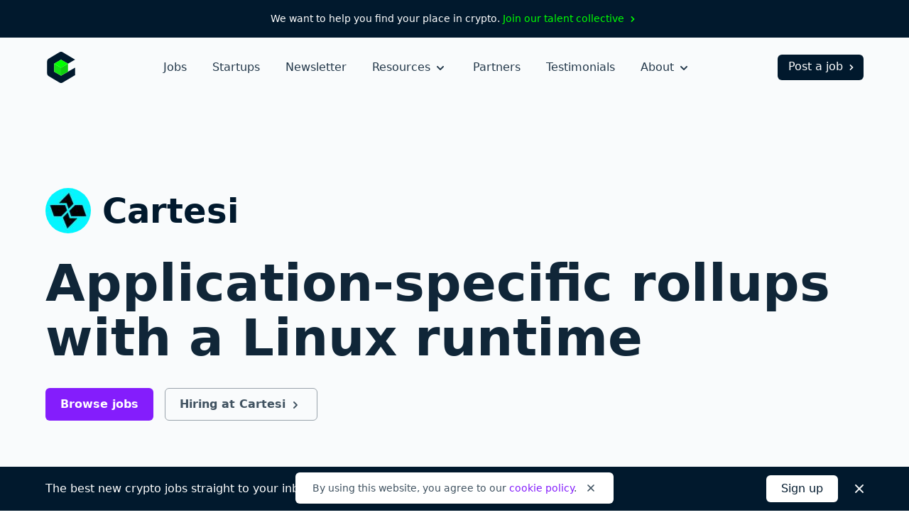

--- FILE ---
content_type: text/html; charset=utf-8
request_url: https://cryptocurrencyjobs.co/startups/cartesi/
body_size: 9925
content:
<!doctype html><html lang=en><head><meta charset=utf-8><meta content="IE=Edge" http-equiv=X-UA-Compatible><meta name=viewport content="width=device-width,initial-scale=1"><title>Jobs at Cartesi - Cryptocurrency Jobs</title>
<meta name=description content="Blockchain jobs at Cartesi. Remote Software Engineer.
Remote Blockchain Engineer (Ethereum - Solidity).
Remote Blockchain Game & NFT Engineer.
Remote Digital Marketing Manager.
Remote Blockchain Marketing Manager.
Cartesi - Application-specific rollups with a Linux runtime."><link rel=canonical href=https://cryptocurrencyjobs.co/startups/cartesi/><link rel=search href=/opensearch.xml type=application/opensearchdescription+xml title="Search Cryptocurrency Jobs"><link rel=preload as=style href="/css/styles.min.734e0b6772451ed169967c1b0093b5ad57a64acc38724930335955bd2c3e8659.css"><link rel=stylesheet href="/css/styles.min.734e0b6772451ed169967c1b0093b5ad57a64acc38724930335955bd2c3e8659.css"><style>@media screen and (max-width:640px){.navbar-burger.is-active>.icon-close,.navbar-menu.is-active{display:block!important}.navbar-burger.is-active>.icon-open{display:none!important}}</style><link rel=apple-touch-icon sizes=180x180 href=/favicons/apple-touch-icon.png><link rel=icon type=image/png sizes=32x32 href=/favicons/favicon-32x32.png><link rel=icon type=image/png sizes=16x16 href=/favicons/favicon-16x16.png><link rel=icon href=/favicons/favicon.ico><link rel=manifest href=/favicons/manifest.json><link rel=mask-icon href=/favicons/safari-pinned-tab.svg color=#01192d><meta name=theme-color content="#ffffff"><meta property="og:type" content="website"><meta property="og:site_name" content="Cryptocurrency Jobs"><meta property="og:title" content="Jobs at Cartesi"><meta property="og:description" content="Blockchain jobs at Cartesi. Remote Software Engineer.
Remote Blockchain Engineer (Ethereum - Solidity).
Remote Blockchain Game & NFT Engineer.
Remote Digital Marketing Manager.
Remote Blockchain Marketing Manager.
Cartesi - Application-specific rollups with a Linux runtime."><meta property="og:image" content="
  https://cryptocurrencyjobs.co/startups/assets/logos/cartesi.53570c64cefd53afed5882dd64d6e45658026034e394b60f5538026a34e75c9d.jpg
"><meta property="og:url" content="https://cryptocurrencyjobs.co/startups/cartesi/"><meta name=twitter:card content="summary"><meta name=twitter:site content="jobsincrypto"><meta name=twitter:creator content="@3reps"><meta name=twitter:dnt content="on"><script>window.minimalAnalytics={trackingId:"G-C8DXH0JDC3",autoTrack:!0}</script><script async src=/js/google-analytics.min.e5b48614096db3a7c6d2167a8db691c27d8e2249890b982a10a7e3055e7b31e6.js></script></head><body><div class="flex justify-center text-sm text-white font-medium bg-gray-900 px-4 sm:px-6 xl:px-0 py-2 sm:py-4"><div class="flex flex-wrap items-center leading-loose sm:leading-normal">We want to help you find your place in crypto.&nbsp;
<a class="text-green group hover:text-green-darkest transition-colors" href=/talent-collective/>Join our talent collective
<span class=group-hover:hidden aria-hidden=true><svg class="inline h-4 w-4" viewBox="0 0 20 20" fill="currentcolor"><path d="M7.293 14.707a1 1 0 010-1.414L10.586 10 7.293 6.707a1 1 0 011.414-1.414l4 4a1 1 0 010 1.414l-4 4a1 1 0 01-1.414.0z"/></svg>
</span><span class="hidden group-hover:inline" aria-hidden=true><svg class="inline h-4 w-4" viewBox="0 0 20 20" fill="currentcolor"><path d="M10.293 5.293a1 1 0 011.414.0l4 4a1 1 0 010 1.414l-4 4a1 1 0 01-1.414-1.414L12.586 11H5a1 1 0 110-2h7.586l-2.293-2.293a1 1 0 010-1.414z"/></svg></span></a></div></div><header id=header-nav class="bg-gray-50 py-5"><div class="lg:max-w-6xl mx-auto px-4 sm:px-6 xl:px-0"><div class="sm:flex sm:items-center"><div class="flex sm:flex-none items-center justify-between"><a href=/ aria-label=Homepage><img id=logo class="h-10 sm:h-11 w-10 sm:w-11" height=44 width=44 src=/images/cryptocurrency-jobs-logo.svg alt="Cryptocurrency Jobs">
<img id=navbar-logo class="hidden h-10 w-10" height=44 width=44 src=/images/cryptocurrency-jobs-logo-darkmode.svg alt="Cryptocurrency Jobs">
</a><button class="flex flex-column sm:hidden text-gray-900 cursor-pointer justify-end navbar-burger" aria-label="Open mobile navigation"><svg class="h-7 w-7 icon-open sm:ml-2 sm:-mr-1 pointer-events-none" aria-hidden="true" fill="currentcolor" height="32" width="32" viewBox="0 0 20 20"><path d="M3 5a1 1 0 011-1h12a1 1 0 110 2H4A1 1 0 013 5zm0 5a1 1 0 011-1h12a1 1 0 110 2H4a1 1 0 01-1-1zm0 5a1 1 0 011-1h12a1 1 0 110 2H4a1 1 0 01-1-1z"/></svg><svg class="hidden h-7 w-7 sm:ml-2 sm:-mr-1 icon-close pointer-events-none text-white" aria-hidden="true" fill="currentcolor" height="32" width="32" viewBox="0 0 20 20"><path d="M4.293 4.293a1 1 0 011.414.0L10 8.586l4.293-4.293a1 1 0 111.414 1.414L11.414 10l4.293 4.293a1 1 0 01-1.414 1.414L10 11.414l-4.293 4.293a1 1 0 01-1.414-1.414L8.586 10 4.293 5.707a1 1 0 010-1.414z"/></svg></button></div><div id=navigation class="hidden sm:flex sm:flex-grow navbar-menu"><nav class="sm:flex sm:items-center sm:mx-auto text-xl sm:text-base mt-16 sm:mt-0"><div class="py-3 sm:py-0"><a class="block text-white sm:text-gray-700 font-medium hover:opacity-75 transition-opacity" href=/>Jobs</a></div><div class="py-3 sm:py-0 sm:ml-4 md:ml-7 xl:ml-9"><a class="block text-white sm:text-gray-700 font-medium hover:opacity-75 transition-opacity" href=/startups/>Startups</a></div><div class="py-3 sm:py-0 sm:ml-4 md:ml-7 xl:ml-9"><a class="block text-white sm:text-gray-700 font-medium hover:opacity-75 transition-opacity" href=/newsletter/>Newsletter</a></div><div class="py-3 sm:py-0 dropdown inline-block sm:relative min-w-full sm:min-w-0 navbar-item z-10 sm:ml-4 md:ml-7 xl:ml-9"><button class="text-white sm:text-gray-700 font-medium dropdown-link inline-flex items-center justify-between menu-button navbar-link min-w-full sm:min-w-0 group focus-visible-only hover:opacity-75 transition-opacity" aria-expanded=false>
Resources
<span><svg class="inline h-6 sm:h-5 w-6 sm:w-5 sm:ml-0.5 md:ml-1 pointer-events-none group-hover:text-gray-200 sm:group-hover:text-current sm:group-hover:opacity-75 transition-opacity" fill="currentcolor" viewBox="0 0 20 20"><path d="M5.293 7.293a1 1 0 011.414.0L10 10.586l3.293-3.293a1 1 0 111.414 1.414l-4 4a1 1 0 01-1.414.0l-4-4a1 1 0 010-1.414z"/></svg></span></button><ul class="hidden sm:absolute dropdown-content sm:text-base font-normal sm:bg-white my-4 sm:mb-0 sm:mt-1 sm:px-5 sm:py-2 sm:shadow-md space-y-3 sm:space-y-0 sm:rounded-md lg:-left-5 sm:origin-top-right sm:right-0 w-100 sm:w-44 xl:w-48 sm:z-20"><li class="dropdown-item group"><a class="block dropdown-link navbar-item text-lg sm:text-base text-white sm:text-gray-600 sm:py-1 md:py-2 hover:text-gray-300 sm:hover:text-purple transition-colors" href=/blog/>Blog
<span class="hidden sm:inline float-right opacity-0 group-hover:opacity-100" aria-hidden=true><svg class="inline h-4 w-4 sm:ml-0.5 sm:md:ml-1" viewBox="0 0 20 20" fill="currentcolor"><path d="M10.293 5.293a1 1 0 011.414.0l4 4a1 1 0 010 1.414l-4 4a1 1 0 01-1.414-1.414L12.586 11H5a1 1 0 110-2h7.586l-2.293-2.293a1 1 0 010-1.414z"/></svg></span></a></li><li class="dropdown-item group"><a class="block dropdown-link navbar-item text-lg sm:text-base text-white sm:text-gray-600 sm:py-1 md:py-2 hover:text-gray-300 sm:hover:text-purple transition-colors" href=/newsletter/>Job Alerts
<span class="hidden sm:inline float-right opacity-0 group-hover:opacity-100" aria-hidden=true><svg class="inline h-4 w-4 sm:ml-0.5 sm:md:ml-1" viewBox="0 0 20 20" fill="currentcolor"><path d="M10.293 5.293a1 1 0 011.414.0l4 4a1 1 0 010 1.414l-4 4a1 1 0 01-1.414-1.414L12.586 11H5a1 1 0 110-2h7.586l-2.293-2.293a1 1 0 010-1.414z"/></svg></span></a></li><li class="dropdown-item group"><a class="block dropdown-link navbar-item text-lg sm:text-base text-white sm:text-gray-600 sm:py-1 md:py-2 hover:text-gray-300 sm:hover:text-purple transition-colors" href=/job-collections/>Job Collections
<span class="hidden sm:inline float-right opacity-0 group-hover:opacity-100" aria-hidden=true><svg class="inline h-4 w-4 sm:ml-0.5 sm:md:ml-1" viewBox="0 0 20 20" fill="currentcolor"><path d="M10.293 5.293a1 1 0 011.414.0l4 4a1 1 0 010 1.414l-4 4a1 1 0 01-1.414-1.414L12.586 11H5a1 1 0 110-2h7.586l-2.293-2.293a1 1 0 010-1.414z"/></svg></span></a></li><li class="dropdown-item group"><a class="block dropdown-link navbar-item text-lg sm:text-base text-white sm:text-gray-600 sm:py-1 md:py-2 hover:text-gray-300 sm:hover:text-purple transition-colors" href=/salaries/>Salaries
<span class="hidden sm:inline float-right opacity-0 group-hover:opacity-100" aria-hidden=true><svg class="inline h-4 w-4 sm:ml-0.5 sm:md:ml-1" viewBox="0 0 20 20" fill="currentcolor"><path d="M10.293 5.293a1 1 0 011.414.0l4 4a1 1 0 010 1.414l-4 4a1 1 0 01-1.414-1.414L12.586 11H5a1 1 0 110-2h7.586l-2.293-2.293a1 1 0 010-1.414z"/></svg></span></a></li><li class="dropdown-item group"><a class="block dropdown-link navbar-item text-lg sm:text-base text-white sm:text-gray-600 sm:py-1 md:py-2 hover:text-gray-300 sm:hover:text-purple transition-colors" href=/talent-collective/>Talent Collective
<span class="hidden sm:inline float-right opacity-0 group-hover:opacity-100" aria-hidden=true><svg class="inline h-4 w-4 sm:ml-0.5 sm:md:ml-1" viewBox="0 0 20 20" fill="currentcolor"><path d="M10.293 5.293a1 1 0 011.414.0l4 4a1 1 0 010 1.414l-4 4a1 1 0 01-1.414-1.414L12.586 11H5a1 1 0 110-2h7.586l-2.293-2.293a1 1 0 010-1.414z"/></svg></span></a></li></ul></div><div class="py-3 sm:py-0 sm:hidden lg:block sm:ml-4 md:ml-7 xl:ml-9"><a class="block text-white sm:text-gray-700 font-medium hover:opacity-75 transition-opacity" href=/partners/>Partners</a></div><div class="py-3 sm:py-0 sm:hidden lg:block sm:ml-4 md:ml-7 xl:ml-9"><a class="block text-white sm:text-gray-700 font-medium hover:opacity-75 transition-opacity" href=/testimonials/>Testimonials</a></div><div class="py-3 sm:py-0 dropdown inline-block sm:relative min-w-full sm:min-w-0 navbar-item z-10 sm:ml-4 md:ml-7 xl:ml-9"><button class="text-white sm:text-gray-700 font-medium dropdown-link inline-flex items-center justify-between menu-button navbar-link min-w-full sm:min-w-0 group focus-visible-only hover:opacity-75 transition-opacity" aria-expanded=false>
About
<span><svg class="inline h-6 sm:h-5 w-6 sm:w-5 sm:ml-0.5 md:ml-1 pointer-events-none group-hover:text-gray-200 sm:group-hover:text-current sm:group-hover:opacity-75 transition-opacity" fill="currentcolor" viewBox="0 0 20 20"><path d="M5.293 7.293a1 1 0 011.414.0L10 10.586l3.293-3.293a1 1 0 111.414 1.414l-4 4a1 1 0 01-1.414.0l-4-4a1 1 0 010-1.414z"/></svg></span></button><ul class="hidden sm:absolute dropdown-content sm:text-base font-normal sm:bg-white my-4 sm:mb-0 sm:mt-1 sm:px-5 sm:py-2 sm:shadow-md space-y-3 sm:space-y-0 sm:rounded-md lg:-left-5 sm:origin-top-right sm:right-0 w-100 sm:w-44 xl:w-48 sm:z-20"><li class="dropdown-item group"><a class="block dropdown-link navbar-item text-lg sm:text-base text-white sm:text-gray-600 sm:py-1 md:py-2 hover:text-gray-300 sm:hover:text-purple transition-colors" href=/about/>About Us
<span class="hidden sm:inline float-right opacity-0 group-hover:opacity-100" aria-hidden=true><svg class="inline h-4 w-4 sm:ml-0.5 sm:md:ml-1" viewBox="0 0 20 20" fill="currentcolor"><path d="M10.293 5.293a1 1 0 011.414.0l4 4a1 1 0 010 1.414l-4 4a1 1 0 01-1.414-1.414L12.586 11H5a1 1 0 110-2h7.586l-2.293-2.293a1 1 0 010-1.414z"/></svg></span></a></li><li class="dropdown-item group"><a class="block dropdown-link navbar-item text-lg sm:text-base text-white sm:text-gray-600 sm:py-1 md:py-2 hover:text-gray-300 sm:hover:text-purple transition-colors" href=/press/>Press
<span class="hidden sm:inline float-right opacity-0 group-hover:opacity-100" aria-hidden=true><svg class="inline h-4 w-4 sm:ml-0.5 sm:md:ml-1" viewBox="0 0 20 20" fill="currentcolor"><path d="M10.293 5.293a1 1 0 011.414.0l4 4a1 1 0 010 1.414l-4 4a1 1 0 01-1.414-1.414L12.586 11H5a1 1 0 110-2h7.586l-2.293-2.293a1 1 0 010-1.414z"/></svg></span></a></li><li class="hidden sm:block md:block lg:hidden dropdown-item group"><a class="block dropdown-link navbar-item text-lg sm:text-base text-white sm:text-gray-600 sm:py-1 md:py-2 hover:text-gray-300 sm:hover:text-purple transition-colors" href=/post-a-job/#pricing>Pricing
<span class="hidden sm:inline float-right opacity-0 group-hover:opacity-100" aria-hidden=true><svg class="inline h-4 w-4 sm:ml-0.5 sm:md:ml-1" viewBox="0 0 20 20" fill="currentcolor"><path d="M10.293 5.293a1 1 0 011.414.0l4 4a1 1 0 010 1.414l-4 4a1 1 0 01-1.414-1.414L12.586 11H5a1 1 0 110-2h7.586l-2.293-2.293a1 1 0 010-1.414z"/></svg></span></a></li><li class="hidden sm:block md:block lg:hidden dropdown-item group"><a class="block dropdown-link navbar-item text-lg sm:text-base text-white sm:text-gray-600 sm:py-1 md:py-2 hover:text-gray-300 sm:hover:text-purple transition-colors" href=/partners/>Partners
<span class="hidden sm:inline float-right opacity-0 group-hover:opacity-100" aria-hidden=true><svg class="inline h-4 w-4 sm:ml-0.5 sm:md:ml-1" viewBox="0 0 20 20" fill="currentcolor"><path d="M10.293 5.293a1 1 0 011.414.0l4 4a1 1 0 010 1.414l-4 4a1 1 0 01-1.414-1.414L12.586 11H5a1 1 0 110-2h7.586l-2.293-2.293a1 1 0 010-1.414z"/></svg></span></a></li><li class="dropdown-item group"><a class="block dropdown-link navbar-item text-lg sm:text-base text-white sm:text-gray-600 sm:py-1 md:py-2 hover:text-gray-300 sm:hover:text-purple transition-colors" href=/testimonials/>Testimonials
<span class="hidden sm:inline float-right opacity-0 group-hover:opacity-100" aria-hidden=true><svg class="inline h-4 w-4 sm:ml-0.5 sm:md:ml-1" viewBox="0 0 20 20" fill="currentcolor"><path d="M10.293 5.293a1 1 0 011.414.0l4 4a1 1 0 010 1.414l-4 4a1 1 0 01-1.414-1.414L12.586 11H5a1 1 0 110-2h7.586l-2.293-2.293a1 1 0 010-1.414z"/></svg></span></a></li><li class="dropdown-item group"><a class="block dropdown-link navbar-item text-lg sm:text-base text-white sm:text-gray-600 sm:py-1 md:py-2 hover:text-gray-300 sm:hover:text-purple transition-colors" href=https://x.com/jobsincrypto target=_blank rel=noopener>Twitter
<span class="hidden sm:inline float-right opacity-0 group-hover:opacity-100" aria-hidden=true><svg class="inline h-4 w-4 sm:ml-0.5 sm:md:ml-1" viewBox="0 0 20 20" fill="currentcolor"><path d="M10.293 5.293a1 1 0 011.414.0l4 4a1 1 0 010 1.414l-4 4a1 1 0 01-1.414-1.414L12.586 11H5a1 1 0 110-2h7.586l-2.293-2.293a1 1 0 010-1.414z"/></svg></span></a></li><li class="dropdown-item group"><a class="block dropdown-link navbar-item text-lg sm:text-base text-white sm:text-gray-600 sm:py-1 md:py-2 hover:text-gray-300 sm:hover:text-purple transition-colors" href=/contact/>Contact Us
<span class="hidden sm:inline float-right opacity-0 group-hover:opacity-100" aria-hidden=true><svg class="inline h-4 w-4 sm:ml-0.5 sm:md:ml-1" viewBox="0 0 20 20" fill="currentcolor"><path d="M10.293 5.293a1 1 0 011.414.0l4 4a1 1 0 010 1.414l-4 4a1 1 0 01-1.414-1.414L12.586 11H5a1 1 0 110-2h7.586l-2.293-2.293a1 1 0 010-1.414z"/></svg></span></a></li></ul></div></nav><div class="block navbar-item text-center mt-10 sm:mt-0 pb-12 sm:pb-0"><a class="block sm:flex sm:items-center text-lg sm:text-base sm:text-white font-medium bg-white sm:bg-gray-900 sm:hover:bg-gray-600 sm:transition-colors border border-transparent px-5 py-2.5 sm:pb-1.5 sm:pl-3.5 sm:pr-2 sm:pt-1 rounded-md group hover:bg-gray-200 transition-colors" href=/post-a-job/ onclick='trackInternalLink("Nav: Post a Job")'>Post a job
<span class=group-hover:hidden aria-hidden=true><svg class="inline h-4 w-4 ml-0.5 md:ml-1" viewBox="0 0 20 20" fill="currentcolor"><path d="M7.293 14.707a1 1 0 010-1.414L10.586 10 7.293 6.707a1 1 0 011.414-1.414l4 4a1 1 0 010 1.414l-4 4a1 1 0 01-1.414.0z"/></svg>
</span><span class="hidden group-hover:inline" aria-hidden=true><svg class="inline h-4 w-4 ml-0.5 md:ml-1" viewBox="0 0 20 20" fill="currentcolor"><path d="M10.293 5.293a1 1 0 011.414.0l4 4a1 1 0 010 1.414l-4 4a1 1 0 01-1.414-1.414L12.586 11H5a1 1 0 110-2h7.586l-2.293-2.293a1 1 0 010-1.414z"/></svg></span></a></div></div></div></div></header><main class=antialiased><div class=bg-gray-50><div class="lg:max-w-6xl mx-auto pb-16 md:pb-24 lg:pb-32 xl:pb-46 pt-20 md:pt-28 lg:pt-32 xl:pt-32 px-4 sm:px-6 xl:px-0"><div class="flex justify-start items-center"><img class="inline h-14 md:h-16 w-14 md:w-16 bg-white lazyload rounded-full" src=/startups/assets/logos/cartesi.jpg srcset=[data-uri] data-sizes=auto data-src=/startups/assets/logos/cartesi.jpg data-srcset="
                /startups/assets/logos/cartesi_hu_d74e3a4fd2881271.jpg 64w,
                /startups/assets/logos/cartesi_hu_184c414cb2771391.jpg 128w" height=400 width=400 alt="Cartesi logo"><h1 class="inline text-2xl md:text-4xl lg:text-5xl text-gray-900 font-bold leading-tight md:leading-tighter lg:leading-tighter ml-4">Cartesi</h1></div><h2 class="text-3xl md:text-6xl lg:text-7xl text-gray-800 font-semibold md:leading-tighter lg:leading-tighter mt-3 md:mt-8">Application-specific rollups with a Linux runtime</h2><div class="flex flex-wrap text-center mt-8 space-y-4 sm:space-y-0 sm:space-x-4"><a class="w-full sm:w-auto flex-none text-white font-semibold bg-purple border border-transparent px-5 py-2.5 rounded-md hover:bg-gray-900 transition-colors" href=#open-jobs>Browse jobs
</a><a class="flex-none sm:inline-flex sm:items-center w-full sm:w-auto text-gray-600 font-semibold bg-none border border-gray-400 px-5 py-2.5 rounded-md group hover:border-gray-900 transition-colors" href=/post-a-job/ onclick='trackInternalLink("CTA: Post a job")'>Hiring at Cartesi
<span class=group-hover:hidden aria-hidden=true><svg class="inline h-5 w-5 sm:ml-0.5 md:ml-1" viewBox="0 0 20 20" fill="currentcolor"><path d="M7.293 14.707a1 1 0 010-1.414L10.586 10 7.293 6.707a1 1 0 011.414-1.414l4 4a1 1 0 010 1.414l-4 4a1 1 0 01-1.414.0z"/></svg>
</span><span class="hidden group-hover:inline" aria-hidden=true><svg class="inline h-5 w-5 sm:ml-0.5 md:ml-1" viewBox="0 0 20 20" fill="currentcolor"><path d="M10.293 5.293a1 1 0 011.414.0l4 4a1 1 0 010 1.414l-4 4a1 1 0 01-1.414-1.414L12.586 11H5a1 1 0 110-2h7.586l-2.293-2.293a1 1 0 010-1.414z"/></svg></span></a></div></div></div><section><div class="bg-white py-20 md:py-32"><div class="lg:max-w-6xl mx-auto px-4 sm:px-6 xl:px-0"><h2 id=open-jobs class="text-3xl md:text-5xl lg:text-6xl text-gray-900 font-extrabold md:leading-tighter lg:leading-tighter tracking-tight">Open jobs</h2><p class="md:max-w-3xl text-lg md:text-2xl text-gray-700 mt-4">Browse and apply for open positions at Cartesi.</p><div class="mt-8 md:mt-10"><div class="md:max-w-3xl prose md:prose-xl text-gray-600"><p>There are no job openings at Cartesi listed on Cryptocurrency Jobs right
now. You can <a class="text-purple hover:text-gray-900 transition-colors" href=/newsletter/>sign up</a>
to receive our weekly email with the latest crypto jobs.</p><p>Start a <a class="text-purple hover:text-gray-900 transition-colors" href=/>new search</a>
now to view all the great job opportunities at teams that are hiring.</p></div></div><div class=md:mt-28><div class=mt-12><p class="text-sm md:text-lg text-red-700 font-bold uppercase tracking-wide mb-4 md:mb-8">Closed</p><h3 class="md:text-xl font-semibold mb-2 md:mb-4"><a class="text-purple hover:text-gray-900 transition-colors" href=/engineering/>Engineering</a></h3><div class="border-t border-gray-200"><div class=py-4><h4 class="cursor-not-allowed text-xl md:text-3xl text-gray-400 font-bold">Blockchain Engineer (Ethereum - Solidity)</h4><ul class="md:text-lg text-gray-700 mt-2 md:mt-1"><li class=inline-block><a class="inline-block hover:text-purple transition-colors" href=https://cryptocurrencyjobs.co/remote/>Remote</a></li></ul></div></div><div class="border-t border-gray-200"><div class=py-4><h4 class="cursor-not-allowed text-xl md:text-3xl text-gray-400 font-bold">Blockchain Game & NFT Engineer</h4><ul class="md:text-lg text-gray-700 mt-2 md:mt-1"><li class=inline-block><a class="inline-block hover:text-purple transition-colors" href=https://cryptocurrencyjobs.co/remote/>Remote</a></li></ul></div></div><div class="border-t border-gray-200"><div class=py-4><h4 class="cursor-not-allowed text-xl md:text-3xl text-gray-400 font-bold">Software Engineer</h4><ul class="md:text-lg text-gray-700 mt-2 md:mt-1"><li class=inline-block><a class="inline-block hover:text-purple transition-colors" href=https://cryptocurrencyjobs.co/remote/>Remote</a></li></ul></div></div></div><div class=mt-12><h3 class="md:text-xl font-semibold mb-2 md:mb-4"><a class="text-purple hover:text-gray-900 transition-colors" href=/marketing/>Marketing</a></h3><div class="border-t border-gray-200"><div class=py-4><h4 class="cursor-not-allowed text-xl md:text-3xl text-gray-400 font-bold">Blockchain Marketing Manager</h4><ul class="md:text-lg text-gray-700 mt-2 md:mt-1"><li class=inline-block><a class="inline-block hover:text-purple transition-colors" href=https://cryptocurrencyjobs.co/remote/>Remote</a></li></ul></div></div><div class="border-t border-gray-200"><div class=py-4><h4 class="cursor-not-allowed text-xl md:text-3xl text-gray-400 font-bold">Digital Marketing Manager</h4><ul class="md:text-lg text-gray-700 mt-2 md:mt-1"><li class=inline-block><a class="inline-block hover:text-purple transition-colors" href=https://cryptocurrencyjobs.co/remote/>Remote</a></li></ul></div></div></div></div></div></div><div class="lg:max-w-6xl mx-auto px-4 sm:px-6 xl:px-0 py-20 md:py-32"><h2 class="text-3xl md:text-5xl lg:text-6xl text-gray-900 font-extrabold md:leading-tighter lg:leading-tighter tracking-tight">Join the community</h2><ul class="mt-8 md:mt-10"><li class="text-xl md:text-3xl lg:text-4xl text-purple font-semibold pb-1 md:pb-2.5"><a class="inline-flex items-center hover:text-gray-900 transition-colors" href=https://discord.gg/pfXMwXDDfW target=_blank rel="noopener noreferrer">Discord
<span aria-hidden=true><svg class="inline h-5 md:h-9 lg:h-10 w-5 md:w-9 lg:w-10 ml-0.5 sm:ml-1 lg:ml-2" viewBox="0 0 20 20" fill="currentcolor"><path d="M10.293 5.293a1 1 0 011.414.0l4 4a1 1 0 010 1.414l-4 4a1 1 0 01-1.414-1.414L12.586 11H5a1 1 0 110-2h7.586l-2.293-2.293a1 1 0 010-1.414z"/></svg></span></a></li><li class="text-xl md:text-3xl lg:text-4xl text-purple font-semibold py-1 md:py-2.5"><a class="inline-flex items-center hover:text-gray-900 transition-colors" href=https://t.me/CartesiProject target=_blank rel="noopener noreferrer">Telegram
<span aria-hidden=true><svg class="inline h-5 md:h-9 lg:h-10 w-5 md:w-9 lg:w-10 ml-0.5 sm:ml-1 lg:ml-2" viewBox="0 0 20 20" fill="currentcolor"><path d="M10.293 5.293a1 1 0 011.414.0l4 4a1 1 0 010 1.414l-4 4a1 1 0 01-1.414-1.414L12.586 11H5a1 1 0 110-2h7.586l-2.293-2.293a1 1 0 010-1.414z"/></svg></span></a></li><li class="text-xl md:text-3xl lg:text-4xl text-purple font-semibold py-1 md:py-2.5"><a class="inline-flex items-center hover:text-gray-900 transition-colors" href=https://twitter.com/cartesiproject target=_blank rel="noopener noreferrer">Twitter
<span aria-hidden=true><svg class="inline h-5 md:h-9 lg:h-10 w-5 md:w-9 lg:w-10 ml-0.5 sm:ml-1 lg:ml-2" viewBox="0 0 20 20" fill="currentcolor"><path d="M10.293 5.293a1 1 0 011.414.0l4 4a1 1 0 010 1.414l-4 4a1 1 0 01-1.414-1.414L12.586 11H5a1 1 0 110-2h7.586l-2.293-2.293a1 1 0 010-1.414z"/></svg></span></a></li><li class="text-xl md:text-3xl lg:text-4xl text-purple font-semibold pt-1 md:pt-2.5"><a class="inline-flex items-center hover:text-gray-900 transition-colors" href="https://cartesi.io/?ref=cryptocurrencyjobs.co" target=_blank rel="noopener noreferrer">Website
<span aria-hidden=true><svg class="inline h-5 md:h-9 lg:h-10 w-5 md:w-9 lg:w-10 ml-0.5 sm:ml-1 lg:ml-2" viewBox="0 0 20 20" fill="currentcolor"><path d="M10.293 5.293a1 1 0 011.414.0l4 4a1 1 0 010 1.414l-4 4a1 1 0 01-1.414-1.414L12.586 11H5a1 1 0 110-2h7.586l-2.293-2.293a1 1 0 010-1.414z"/></svg></span></a></li></ul></div></section><section class="bg-gray-50 py-20 md:py-24 lg:py-32"><div class="lg:max-w-6xl mx-auto px-4 sm:px-6 xl:px-0"><p class="md:text-lg text-gray-700 text-center">Browse, connect and join a team</p><h2 class="text-3xl md:text-5xl lg:text-6xl text-gray-900 font-extrabold md:leading-tighter lg:leading-tighter text-center tracking-tight mt-1 md:mt-2">Related startups</h2><div class="grid grid-cols-1 sm:grid-cols-2 md:grid-cols-3 lg:grid-cols-4 gap-8 mt-16 md:mt-20"><a class="flex flex-col bg-white p-6 rounded-md shadow-md hover:shadow-lg transition-shadow" href=/startups/gk8/><img class="h-12 md:h-14 w-12 md:w-14 bg-white border border-gray-100 lazyload rounded-full" src=/startups/assets/logos/gk8.jpeg srcset=[data-uri] data-sizes=auto data-src=/startups/assets/logos/gk8.jpeg data-srcset="
          /startups/assets/logos/gk8_hu_9a9e81e50a31f599.jpeg 56w,
          /startups/assets/logos/gk8_hu_21e64d8d5dbf7f42.jpeg 112w" height=200 width=200 alt="GK8 logo"><h3 class="text-xl text-gray-800 font-bold leading-tight mt-8">GK8</h3><p class="flex-grow text-gray-600 mt-1">Trust is your most valuable asset</p></a><a class="flex flex-col bg-white p-6 rounded-md shadow-md hover:shadow-lg transition-shadow" href=/startups/settlemint/><img class="h-12 md:h-14 w-12 md:w-14 bg-white border border-gray-100 lazyload rounded-full" src=/startups/assets/logos/settlemint.jpg srcset=[data-uri] data-sizes=auto data-src=/startups/assets/logos/settlemint.jpg data-srcset="
          /startups/assets/logos/settlemint_hu_e36d1a5cf2adf618.jpg 56w,
          /startups/assets/logos/settlemint_hu_40f90734b9dee703.jpg 112w" height=400 width=400 alt="SettleMint logo"><h3 class="text-xl text-gray-800 font-bold leading-tight mt-8">SettleMint</h3><p class="flex-grow text-gray-600 mt-1">We make blockchain transformation easy</p></a><a class="flex flex-col bg-white p-6 rounded-md shadow-md hover:shadow-lg transition-shadow" href=/startups/kakarot/><img class="h-12 md:h-14 w-12 md:w-14 bg-white border border-gray-100 lazyload rounded-full" src=/startups/assets/logos/kakarot.jpg srcset="[data-uri]" data-sizes=auto data-src=/startups/assets/logos/kakarot.jpg data-srcset="
          /startups/assets/logos/kakarot_hu_c21ca1ffd956f570.jpg 56w,
          /startups/assets/logos/kakarot_hu_4a4cf24743506fdf.jpg 112w" height=400 width=400 alt="Kakarot logo"><h3 class="text-xl text-gray-800 font-bold leading-tight mt-8">Kakarot</h3><p class="flex-grow text-gray-600 mt-1">An EVM-compatible ZK-Rollup that leverages Cairo to spearhead innovations on Ethereum</p></a><a class="flex flex-col bg-white p-6 rounded-md shadow-md hover:shadow-lg transition-shadow" href=/startups/audius/><img class="h-12 md:h-14 w-12 md:w-14 bg-white border border-gray-100 lazyload rounded-full" src=/startups/assets/logos/audius.jpg srcset="[data-uri]" data-sizes=auto data-src=/startups/assets/logos/audius.jpg data-srcset="
          /startups/assets/logos/audius_hu_29d8514e12665225.jpg 56w,
          /startups/assets/logos/audius_hu_d063e6a183b47a98.jpg 112w" height=400 width=400 alt="Audius logo"><h3 class="text-xl text-gray-800 font-bold leading-tight mt-8">Audius</h3><p class="flex-grow text-gray-600 mt-1">Audius is a fully decentralized music platform</p></a><a class="flex flex-col bg-white p-6 rounded-md shadow-md hover:shadow-lg transition-shadow" href=/startups/asymmetric-research/><img class="h-12 md:h-14 w-12 md:w-14 bg-white border border-gray-100 lazyload rounded-full" src=/startups/assets/logos/asymmetric-research.jpg srcset="[data-uri]" data-sizes=auto data-src=/startups/assets/logos/asymmetric-research.jpg data-srcset="
          /startups/assets/logos/asymmetric-research_hu_5409f676d09ed4c.jpg 56w,
          /startups/assets/logos/asymmetric-research_hu_649b4bec535456e9.jpg 112w" height=400 width=400 alt="Asymmetric Research logo"><h3 class="text-xl text-gray-800 font-bold leading-tight mt-8">Asymmetric Research</h3><p class="flex-grow text-gray-600 mt-1">Enabling secure innovation</p></a><a class="flex flex-col bg-white p-6 rounded-md shadow-md hover:shadow-lg transition-shadow" href=/startups/idos/><img class="h-12 md:h-14 w-12 md:w-14 bg-white border border-gray-100 lazyload rounded-full" src=/startups/assets/logos/idos.jpg srcset="[data-uri]" data-sizes=auto data-src=/startups/assets/logos/idos.jpg data-srcset="
          /startups/assets/logos/idos_hu_994758133505dd18.jpg 56w,
          /startups/assets/logos/idos_hu_ebed81938b4fcca3.jpg 112w" height=400 width=400 alt="idOS logo"><h3 class="text-xl text-gray-800 font-bold leading-tight mt-8">idOS</h3><p class="flex-grow text-gray-600 mt-1">The decentralized, self-sovereign, compliant identity layer of Web3</p></a><a class="flex flex-col bg-white p-6 rounded-md shadow-md hover:shadow-lg transition-shadow" href=/startups/venly/><img class="h-12 md:h-14 w-12 md:w-14 bg-white border border-gray-100 lazyload rounded-full" src=/startups/assets/logos/venly.jpg srcset=[data-uri] data-sizes=auto data-src=/startups/assets/logos/venly.jpg data-srcset="
          /startups/assets/logos/venly_hu_639f2593398ac2fc.jpg 56w,
          /startups/assets/logos/venly_hu_92c6c1753d198818.jpg 112w" height=400 width=400 alt="Venly logo"><h3 class="text-xl text-gray-800 font-bold leading-tight mt-8">Venly</h3><p class="flex-grow text-gray-600 mt-1">We provide Wallet as a Service, marketplace solutions, NFT tools, and more</p></a><a class="flex flex-col bg-white p-6 rounded-md shadow-md hover:shadow-lg transition-shadow" href=/startups/hyperplay/><img class="h-12 md:h-14 w-12 md:w-14 bg-white border border-gray-100 lazyload rounded-full" src=/startups/assets/logos/hyperplay.jpg srcset=[data-uri] data-sizes=auto data-src=/startups/assets/logos/hyperplay.jpg data-srcset="
          /startups/assets/logos/hyperplay_hu_30db3fc8cc250d62.jpg 56w,
          /startups/assets/logos/hyperplay_hu_b18561fdbd96d0fe.jpg 112w" height=400 width=400 alt="Hyperplay logo"><h3 class="text-xl text-gray-800 font-bold leading-tight mt-8">Hyperplay</h3><p class="flex-grow text-gray-600 mt-1">A web3-native game store</p></a></div><div class="mt-16 md:mt-24 text-center"><a class="inline-flex items-center text-lg md:text-xl text-purple font-medium group hover:text-gray-900 transition-colors" href=/startups/>Back to all startups
<span class=group-hover:hidden aria-hidden=true><svg class="inline h-5 w-5 sm:ml-0.5 md:ml-1" viewBox="0 0 20 20" fill="currentcolor"><path d="M7.293 14.707a1 1 0 010-1.414L10.586 10 7.293 6.707a1 1 0 011.414-1.414l4 4a1 1 0 010 1.414l-4 4a1 1 0 01-1.414.0z"/></svg>
</span><span class="hidden group-hover:inline" aria-hidden=true><svg class="inline h-5 w-5 sm:ml-0.5 md:ml-1" viewBox="0 0 20 20" fill="currentcolor"><path d="M10.293 5.293a1 1 0 011.414.0l4 4a1 1 0 010 1.414l-4 4a1 1 0 01-1.414-1.414L12.586 11H5a1 1 0 110-2h7.586l-2.293-2.293a1 1 0 010-1.414z"/></svg></span></a></div></div></section></main><div class="antialiased bg-gray-900 py-20 md:py-32"><div class="lg:max-w-6xl mx-auto px-4 sm:px-6 xl:px-0 text-center"><p class="md:text-lg text-gray-300">Join us</p><h2 class="md:max-w-3xl mx-auto text-3xl md:text-5xl lg:text-6xl text-white font-extrabold md:leading-tighter lg:leading-tighter tracking-tight mt-1 md:mt-2">The decentralized future needs you.</h2><div class="max-w-lg mx-auto mt-16"><form action=https://cryptocurrencyjobs.substack.com/api/v1/import/form/ method=post class="sm:flex justify-center mt-2 placeholder-gray-400" target=_blank rel=noopener><input type=hidden name=first_url value=https://cryptocurrencyjobs.co/>
<input type=hidden name=first_referrer value=https://cryptocurrencyjobs.co/>
<input type=hidden name=current_url value=https://cryptocurrencyjobs.co/>
<input type=hidden name=current_referrer value=https://cryptocurrencyjobs.co/>
<input type=hidden name=source value=embed>
<input type=email name=email placeholder="Enter your email" title="Your email address" required class="w-full sm:max-w-md bg-white text-gray-600 border border-transparent px-4 py-2.5 rounded-md">
<button type=submit class="bg-purple sm:h-auto sm:ml-2 mt-4 sm:mt-0 w-full sm:w-auto hover:bg-purple-dark text-white border border-transparent font-semibold px-5 py-2.5 rounded-md transition-colors" onclick='trackOutboundLink("Newsletter")'>
Subscribe</button></form></div></div></div><footer class="text-gray-700 pt-24 md:pt-32"><div class="md:max-w-6xl mx-auto px-4 sm:px-6 xl:px-0"><nav class="flex flex-wrap"><div class="w-full lg:w-1/4 mb-8"><a href=/ aria-label="Go to Cryptocurrency Jobs homepage"><img class="h-10 sm:h-11 w-10 sm:w-11 lazyload" height=44 width=44 src=/images/cryptocurrency-jobs-logo.svg alt="Cryptocurrency Jobs"></a></div><div class="w-1/2 sm:w-1/4 lg:w-3/16 mb-10 md:mb-2 sm:pr-4 md:pr-0"><h2 class="text-sm text-gray-600 mb-3">Roles</h2><ul class="space-y-2 sm:space-y-3"><li><h3><a class="hover:text-purple transition-colors" href=/customer-support/>Customer Support</a></h3></li><li><h3><a class="hover:text-purple transition-colors" href=/design/>Design</a></h3></li><li><h3><a class="hover:text-purple transition-colors" href=/engineering/>Engineering</a></h3></li><li><h3><a class="hover:text-purple transition-colors" href=/entry-level/>Entry-Level</a></h3></li><li><h3><a class="hover:text-purple transition-colors" href=/finance/>Finance</a></h3></li><li><h3><a class="hover:text-purple transition-colors" href=/internship/>Internships</a></h3></li><li><h3><a class="hover:text-purple transition-colors" href=/marketing/>Marketing</a></h3></li><li><h3><a class="hover:text-purple transition-colors" href=/non-tech/>Non-Tech</a></h3></li><li><h3><a class="hover:text-purple transition-colors" href=/operations/>Operations</a></h3></li><li><h3><a class="hover:text-purple transition-colors" href=/product/>Product</a></h3></li><li><h3><a class="hover:text-purple transition-colors" href=/sales/>Sales</a></h3></li><li><h3><a class="hover:text-purple transition-colors" href=/other/>Other</a></h3></li></ul></div><div class="w-1/2 sm:w-1/4 lg:w-3/16 mb-10 md:mb-2 sm:pr-4 md:pr-0"><h2 class="text-sm text-gray-600 mb-3">Collections</h2><ul class="space-y-2 sm:space-y-3"><li><h3><a class="hover:text-purple transition-colors" href=/>Blockchain Jobs</a></h3></li><li><h3><a class="hover:text-purple transition-colors" href=/bitcoin/>Bitcoin Jobs</a></h3></li><li><h3><a class="hover:text-purple transition-colors" href=/cosmos/>Cosmos Jobs</a></h3></li><li><h3><a class="hover:text-purple transition-colors" href=/ethereum/>Ethereum Jobs</a></h3></li><li><h3><a class="hover:text-purple transition-colors" href=/solana/>Solana Jobs</a></h3></li><li><h3><a class="hover:text-purple transition-colors" href=/dao/>DAO Jobs</a></h3></li><li><h3><a class="hover:text-purple transition-colors" href=/defi/>DeFi Jobs</a></h3></li><li><h3><a class="hover:text-purple transition-colors" href=/layer-2/>Layer 2 Jobs</a></h3></li><li><h3><a class="hover:text-purple transition-colors" href=/nft/>NFT Jobs</a></h3></li><li><h3><a class="hover:text-purple transition-colors" href=/remote/>Remote Jobs</a></h3></li><li><h3><a class="hover:text-purple transition-colors" href=/jobs-that-pay-in-crypto/>Pays in Crypto</a></h3></li></ul></div><div class="w-1/2 sm:w-1/4 lg:w-3/16 mb-10 md:mb-2 sm:pr-4 md:pr-0"><h2 class="text-sm text-gray-600 mb-3">Resources</h2><ul class="space-y-2 sm:space-y-3"><li><h3><a class="hover:text-purple transition-colors" href=/blog/>Blog</a></h3></li><li><h3><a class="hover:text-purple transition-colors" href=/post-a-job/>Hiring? Post a Job</a></h3></li><li><h3><a class="hover:text-purple transition-colors" href=/newsletter/>Job Alerts</a></h3></li><li><h3><a class="hover:text-purple transition-colors" href=/job-collections/>Job Collections</a></h3></li><li><h3><a class="hover:text-purple transition-colors" href=/newsletter/>Newsletter</a></h3></li><li><h3><a class="hover:text-purple transition-colors" href=/salaries/>Salaries</a></h3></li><li><h3><a class="hover:text-purple transition-colors" href=/startups/>Startup Directory</a></h3></li><li><h3><a class="hover:text-purple transition-colors" href=/talent-collective/>Talent Collective</a></h3></li></ul></div><div class="w-1/2 sm:w-1/4 lg:w-3/16 mb-10 md:mb-2 sm:pr-4 md:pr-0"><h2 class="text-sm text-gray-600 mb-3">About</h2><ul class="space-y-2 sm:space-y-3"><li><h3><a class="hover:text-purple transition-colors" href=/about/>About Us</a></h3></li><li><h3><a class="hover:text-purple transition-colors" href=/contact/>Advertise</a></h3></li><li><h3><a class="hover:text-purple transition-colors" href=/partners/>Partners</a></h3></li><li><h3><a class="hover:text-purple transition-colors" href=/press/>Press</a></h3></li><li><h3><a class="hover:text-purple transition-colors" href=/post-a-job/#pricing>Pricing</a></h3></li><li><h3><a class="hover:text-purple transition-colors" href=/testimonials/>Testimonials</a></h3></li><li><h3><a class="hover:text-purple transition-colors" href=https://x.com/jobsincrypto target=_blank rel=noopener>Twitter</a></h3></li><li><h3><a class="hover:text-purple transition-colors" href=/contact/>Contact Us</a></h3></li></ul></div></nav></div><div class="bg-white py-6 md:pb-8 md:pt-4 mt-10 md:mt-20"><div class="md:max-w-6xl mx-auto flex flex-col px-4 sm:px-6 xl:px-0"><div class="sm:flex sm:items-center sm:justify-between"><h2 class="sm:mr-20 md:mr-0 text-gray-600">The decentralized future is people. Let's grow your team, together.</h2><div class="sm:min-w-max mt-4 sm:mt-0 text-center"><a class="inline-block w-full sm:min-w-max text-white font-semibold bg-purple border border-transparent px-5 py-2.5 rounded-md hover:bg-gray-900 transition-colors" href=/post-a-job/>Post a job</a></div></div><p class="text-sm text-gray-600 mt-8 sm:mt-4 md:mt-0">© 2026 Cryptocurrency Jobs<span>&nbsp;|</span>
<a class="hover:text-purple transition-colors" href=/terms/>Legal</a></p></div></div></footer><div class="bg-gray-900 bottom-0 hidden newsletter-banner sticky z-40"><div class="max-w-6xl mx-auto pb-6 sm:pb-3 pt-3 px-4 sm:px-6 xl:px-0"><div class="flex flex-wrap items-center justify-between"><div class="flex-1 flex items-center w-0"><p class="text-white font-medium"><span>The best new crypto jobs</span>
<span class="hidden md:inline">straight to your inbox</span></p></div><div class="flex-shrink-0 mt-2 sm:mt-0 order-3 sm:order-2 w-full sm:w-auto"><a class="flex items-center justify-center text-gray-900 font-medium bg-white border border-transparent px-5 py-1.5 rounded-md hover:text-white hover:bg-purple transition-colors" href=/newsletter/>Sign up</a></div><div class="newsletter-banner-close flex-shrink-0 sm:ml-3 order-2 sm:order-3"><button class="flex -mr-3 p-2 rounded-md">
<span class=sr-only>Dismiss</span><svg class="h-5 w-5 text-gray-100 hover:opacity-75 transition-opacity" aria-hidden="true" fill="currentcolor" viewBox="0 0 20 20"><path fill-rule="evenodd" d="M4.293 4.293a1 1 0 011.414.0L10 8.586l4.293-4.293a1 1 0 111.414 1.414L11.414 10l4.293 4.293a1 1 0 01-1.414 1.414L10 11.414l-4.293 4.293a1 1 0 01-1.414-1.414L8.586 10 4.293 5.707a1 1 0 010-1.414z"/></svg></button></div></div></div></div><div class="max-w-6xl mx-auto px-4 sm:px-6 xl:px-0"><div class="cookie-notification-banner max-w-max mx-auto bottom-8 sm:bottom-2.5 left-0 right-0 fixed hidden px-4 sm:px-6 xl:px-0 z-50"><div class="bg-white text-gray-600 p-3 sm:px-6 rounded-md shadow-md"><div class="flex items-center justify-between text-sm"><p>By using this website, you agree to our
<a class="text-purple hover:text-gray-900 transition-colors" href=/terms/>cookie policy</a>.</p><button class="cookie-notification-banner-close ml-3">
<span class=sr-only>Dismiss</span><svg class="h-4 w-4 hover:text-gray-900" aria-hidden="true" fill="currentcolor" viewBox="0 0 20 20"><path d="M4.293 4.293a1 1 0 011.414.0L10 8.586l4.293-4.293a1 1 0 111.414 1.414L11.414 10l4.293 4.293a1 1 0 01-1.414 1.414L10 11.414l-4.293 4.293a1 1 0 01-1.414-1.414L8.586 10 4.293 5.707a1 1 0 010-1.414z"/></svg></button></div></div></div></div><script defer src=/js/nav.min.dd77927f3d69a03b5869e51391c1c21ea9b7b6d519a236e5c830cb403b9604a2.js></script><script async src=/js/cookie-banner.min.f0db8e8abaa8fabadf5e60b7a09f1e5dc133c94f927efdbb2283bf0b0dbcc052.js></script><script defer src=/js/newsletter-banner.min.c51b9844932474d495ab89b06fdf8bf2d5bc2907528fad53f8a4b58e001fb9f0.js></script><script async src=/js/lazysizes.min.js></script><script defer src=/js/smooth-scrolling.min.a1f309292ad225abdeb48f2e235d7fe714c0cbd35817bfc0a90ae83f9328834f.js></script><script type=application/ld+json>{"@context":"https://schema.org/","@type":"Organization","name":"Cartesi","url":"https://cartesi.io/","logo":"https://cryptocurrencyjobs.co/startups/assets/logos/cartesi.53570c64cefd53afed5882dd64d6e45658026034e394b60f5538026a34e75c9d.jpg","sameAs":["https://t.me/CartesiProject","https://twitter.com/cartesiproject"]}</script><script defer src="https://static.cloudflareinsights.com/beacon.min.js/vcd15cbe7772f49c399c6a5babf22c1241717689176015" integrity="sha512-ZpsOmlRQV6y907TI0dKBHq9Md29nnaEIPlkf84rnaERnq6zvWvPUqr2ft8M1aS28oN72PdrCzSjY4U6VaAw1EQ==" data-cf-beacon='{"version":"2024.11.0","token":"94c267f4d00e444cbd9c5ad6e50a5db8","r":1,"server_timing":{"name":{"cfCacheStatus":true,"cfEdge":true,"cfExtPri":true,"cfL4":true,"cfOrigin":true,"cfSpeedBrain":true},"location_startswith":null}}' crossorigin="anonymous"></script>
</body></html>

--- FILE ---
content_type: text/javascript; charset=utf-8
request_url: https://cryptocurrencyjobs.co/js/nav.min.dd77927f3d69a03b5869e51391c1c21ea9b7b6d519a236e5c830cb403b9604a2.js
body_size: 424
content:
(function(e,t){"use strict";t.addEventListener("DOMContentLoaded",()=>{const n=t.getElementById("header-nav"),s=t.getElementById("logo"),o=t.getElementById("navigation"),e=t.querySelector(".navbar-burger"),i=t.getElementById("navbar-logo");e.addEventListener("click",()=>{n.classList.toggle("bg-purple-darkest"),s.classList.toggle("hidden"),o.classList.toggle("is-active"),i.classList.toggle("hidden"),e.classList.toggle("is-active")})});function n(n){var i=0,o=1,r=".menu-button",c=".dropdown-link",l=".dropdown-content",d=e.hasOwnProperty&&e.hasOwnProperty("ontouchstart")?"touchmove":"mousedown",a=!0,s=this;this._state=o,this.show=function(){this._state!==i&&(this._dropdown_aria.setAttribute("aria-expanded",!0),this._dropdown.classList.remove("hidden"),this._state=i)},this.hide=function(){this._state!==o&&(this._dropdown_aria.setAttribute("aria-expanded",!1),this._dropdown.classList.add("hidden"),this._link.focus(),this._state=o)},this.toggle=function(){this[this._state===o?"show":"hide"]()},this.halt=function(e){e.stopPropagation(),e.preventDefault()},this._dropdownParent=n,this._link=this._dropdownParent.querySelector(c),this._dropdown=this._dropdownParent.querySelector(l),this._dropdown_aria=this._dropdownParent.querySelector(r),this._link.addEventListener("click",function(e){e.stopPropagation(),e.preventDefault(),s.toggle()}),t.addEventListener("keydown",function(t){if(s._state!==i)return;if(r=s._dropdown.querySelector(":focus"),t.keyCode===27)s.halt(t),s.hide();else if(a&&t.keyCode===40){if(s.halt(t),o=r?r.parentNode.nextSibling:null,e.matchMedia("(min-width: 640px) and (max-width: 1023px)").matches)for(var n,o,r,c,l;o&&o.nodeType!==1;)o=o.nextSibling;else if(e.matchMedia("(min-width: 1024px)").matches)for(;o&&o.nodeType!==1||o?.className?.includes("hidden");)o=o.nextSibling;for(;o&&o.nodeType!==1;)o=o.nextSibling;l=o?o.querySelector(".dropdown-link"):null,r?l&&l.focus():s._dropdown.querySelector(".dropdown-link").focus()}else if(a&&t.keyCode===38){if(s.halt(t),n=r?r.parentNode.previousSibling:null,e.matchMedia("(min-width: 640px) and (max-width: 1023px)").matches)for(;n&&n.nodeType!==1;)n=n.previousSibling;else if(e.matchMedia("(min-width: 1024px)").matches)for(;n&&n.nodeType!==1||n?.className?.includes("hidden");)n=n.previousSibling;else for(;n&&n.nodeType!==1;)n=n.previousSibling;c=n?n.querySelector(".dropdown-link"):null,r?c&&c.focus():s._dropdown.querySelector(".dropdown-item:last-child .dropdown-link").focus()}}),t.addEventListener(d,function(e){var t=e.target;t!==s._link&&!s._dropdown.contains(t)&&(s.hide(),s._link.blur())})}function s(){for(var o,s=t.querySelectorAll(".dropdown"),e=0;e<s.length;e++)o=new n(s[e])}s()})(this,this.document)